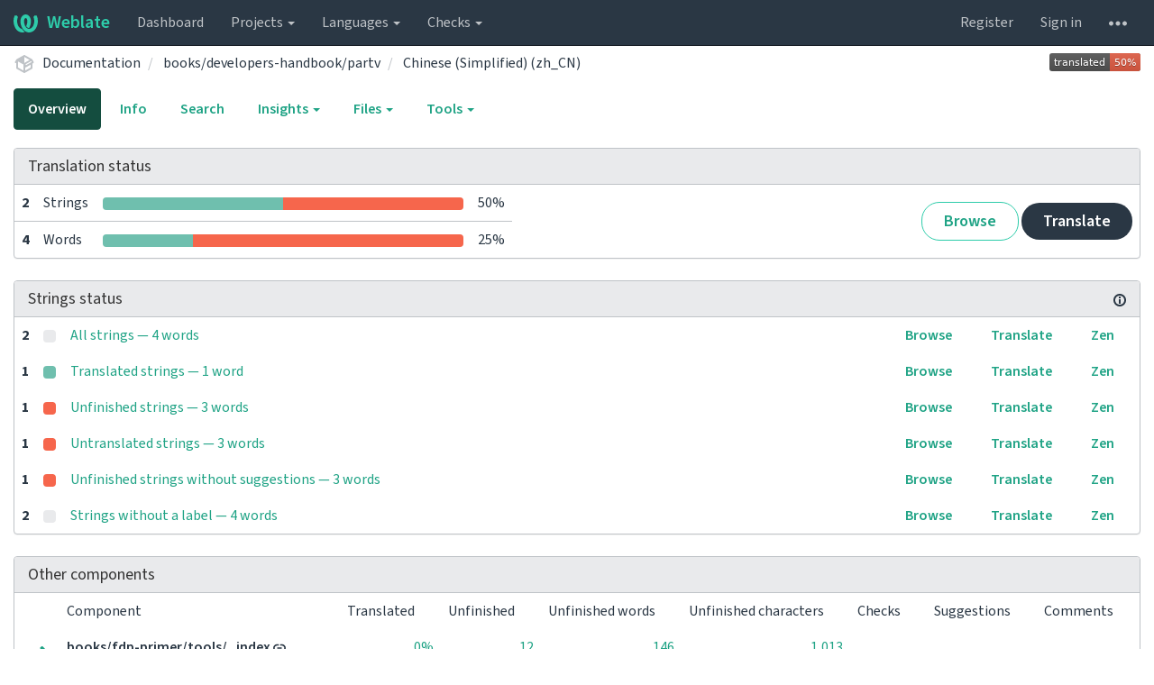

--- FILE ---
content_type: image/svg+xml; charset=utf-8
request_url: https://translate-dev.freebsd.org/widgets/documentation/zh_CN/booksdevelopers-handbookpartv/svg-badge.svg?native=1
body_size: 754
content:
<svg xmlns="http://www.w3.org/2000/svg" width="101" height="20" xml:lang="en"><linearGradient id="a" x2="0" y2="100%"><stop offset="0" stop-color="#bbb" stop-opacity=".1"/><stop offset="1" stop-opacity=".1"/></linearGradient><rect width="101" height="20" fill="#555" rx="3"/><rect width="34" height="20" x="67" fill="#e05d44" rx="3"/><path fill="#e05d44" d="M67 0h4v20h-4z"/><rect width="101" height="20" fill="url(#a)" rx="3"/><g fill="#fff" font-family="DejaVu Sans,Verdana,Geneva,sans-serif" font-size="11" text-anchor="middle"><text x="33" y="15" fill="#010101" fill-opacity=".3">translated</text><text x="33" y="14">translated</text><text x="84" y="15" fill="#010101" fill-opacity=".3">50%</text><text x="84" y="14">50%</text></g></svg>
